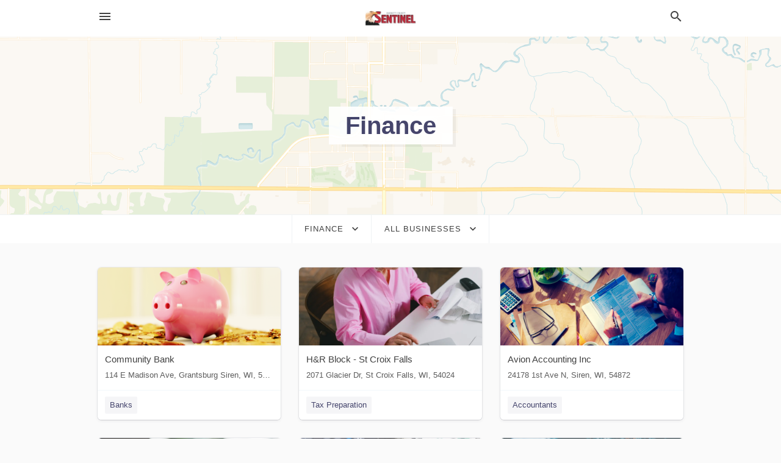

--- FILE ---
content_type: text/html; charset=utf-8
request_url: https://local.burnettcountysentinel.com/categories/finance
body_size: 6442
content:
<!DOCTYPE html>
<html lang="en" data-acm-directory="false">
  <head>
    <meta charset="utf-8">
    <meta name="viewport" content="initial-scale=1, width=device-width" />
    <!-- PWA Meta Tags -->
    <meta name="apple-mobile-web-app-capable" content="yes">
    <meta name="apple-mobile-web-app-status-bar-style" content="black-translucent">
    <meta name="apple-mobile-web-app-title" content="Finance in Grantsburg - Burnett County Sentinel">
    <link rel="apple-touch-icon" href="/directory-favicon.ico" />
    <!-- Primary Meta Tags -->
    <title>Finance in Grantsburg - Burnett County Sentinel</title>
    <meta name="title" content="Finance in Grantsburg - Burnett County Sentinel">
    <meta name="description" content="">
    <link rel="shortcut icon" href="/directory-favicon.ico" />
    <meta itemprop="image" content="">

    <!-- Open Graph / Facebook -->
    <meta property="og:url" content="https://local.burnettcountysentinel.com/categories/finance">
    <meta property="og:type" content="website">
    <meta property="og:title" content="Finance in Grantsburg - Burnett County Sentinel">
    <meta property="og:description" content="">
    <meta property="og:image" content="">

    <!-- Twitter -->
    <meta property="twitter:url" content="https://local.burnettcountysentinel.com/categories/finance">
    <meta property="twitter:title" content="Finance in Grantsburg - Burnett County Sentinel">
    <meta property="twitter:description" content="">
    <meta property="twitter:image" content="">
    <meta property="twitter:card" content="summary_large_image">


    <!-- Google Search Console -->
      <meta name="google-site-verification" content="gMNrbNXrN_mRYEPpk0uBMD5DXCpXFPPz007ETjpa_Zk" />


    <!-- Other Assets -->
      <link rel="stylesheet" href="https://unpkg.com/leaflet@1.6.0/dist/leaflet.css" integrity="sha512-xwE/Az9zrjBIphAcBb3F6JVqxf46+CDLwfLMHloNu6KEQCAWi6HcDUbeOfBIptF7tcCzusKFjFw2yuvEpDL9wQ==" crossorigin=""/>


    <!-- Google Analytics -->

    <link rel="stylesheet" media="screen" href="/assets/directory/index-625ebbc43c213a1a95e97871809bb1c7c764b7e3acf9db3a90d549597404474f.css" />
      <meta name="google-site-verification" content="b5B2QztM7C9lfAdqE_gEO0ZLF1kcDAFirKkopgcbtc8" />


    <script>
//<![CDATA[

      const MESEARCH_KEY = "";

//]]>
</script>
      <script src="/assets/directory/resources/jquery.min-a4ef3f56a89b3569946388ef171b1858effcfc18c06695b3b9cab47996be4986.js"></script>
      <link rel="stylesheet" media="screen" href="/assets/directory/materialdesignicons.min-aafad1dc342d5f4be026ca0942dc89d427725af25326ef4881f30e8d40bffe7e.css" />
  </head>

  <body class="preload" data-theme="">


    <style>
      :root {
        --color-link-alt: #6772E5 !important;
      }
    </style>

    <div class="blocker-banner" id="blocker-banner" style="display: none;">
      <div class="blocker-banner-interior">
        <span class="icon mdi mdi-alert"></span>
        <div class="blocker-banner-title">We notice you're using an ad blocker.</div>
        <div class="blocker-banner-text">Since the purpose of this site is to display digital ads, please disable your ad blocker to prevent content from breaking.</div>
        <span class="close mdi mdi-close"></span>
      </div>
    </div>

    <div class="wrapper">
      <div class="header ">
  <div class="header-main">
    <div class="container ">
      <style>
  body {
    font-family: "Arial", sans-serif;
  }
</style>
<a class="logo" href=/ aria-label="Business logo clickable to go to the home page">
    <img src="https://assets.secure.ownlocal.com/img/logos/2002/original_logos.png?1689095718" alt="Burnett County Sentinel">
</a>
<a class="mdi main-nav-item mdi-menu menu-container" aria-label="hamburger menu" aria-expanded="false" href="."></a>
<a class="mdi main-nav-item search-icon" style="right: 20px;left: auto;" href="." title="Search business collapsed">
  <svg class="magnify-icon" xmlns="http://www.w3.org/2000/svg" width="1em" height="1em" viewBox="0 0 24 24">
    <path fill="#404040" d="M9.5 3A6.5 6.5 0 0 1 16 9.5c0 1.61-.59 3.09-1.56 4.23l.27.27h.79l5 5l-1.5 1.5l-5-5v-.79l-.27-.27A6.52 6.52 0 0 1 9.5 16A6.5 6.5 0 0 1 3 9.5A6.5 6.5 0 0 1 9.5 3m0 2C7 5 5 7 5 9.5S7 14 9.5 14S14 12 14 9.5S12 5 9.5 5" />
  </svg>
  <svg class="ex-icon" xmlns="http://www.w3.org/2000/svg" width="1em" height="1em" viewBox="0 0 24 24">
    <path fill="#404040" d="M6.4 19L5 17.6l5.6-5.6L5 6.4L6.4 5l5.6 5.6L17.6 5L19 6.4L13.4 12l5.6 5.6l-1.4 1.4l-5.6-5.6z" />
  </svg>
</a>
<ul class="nav">
  <li><a href="/" aria-label="directory home"><span class="mdi mdi-home"></span><span>Directory Home</span></a></li>
  <li><a href="/shop-local" aria-label="shop local"><span class="mdi mdi-storefront"></span><span>Shop Local</span></a></li>
  <li>
    <li><a href="/offers" aria-label="offers"><span class="mdi mdi-picture-in-picture-top-right"></span><span>Offers</span></a></li>
    <li><a href="/ads" aria-label="printed ads"><span class="mdi mdi-newspaper"></span><span>Print Ads</span></a></li>
  <li><a href="/categories" aria-label="categories"><span class="mdi mdi-layers-outline"></span><span>Categories</span></a></li>
  <li>
    <a href="http://www.burnettcountysentinel.com/"  aria-label="newspaper name">
      <span class="mdi mdi-home-outline"></span><span>Burnett County Sentinel</span>
    </a>
  </li>
</ul>
<div class="header-search">
  <svg xmlns="http://www.w3.org/2000/svg" width="20px" height="20px" viewBox="0 2 25 25">
    <path fill="#404040" d="M9.5 3A6.5 6.5 0 0 1 16 9.5c0 1.61-.59 3.09-1.56 4.23l.27.27h.79l5 5l-1.5 1.5l-5-5v-.79l-.27-.27A6.52 6.52 0 0 1 9.5 16A6.5 6.5 0 0 1 3 9.5A6.5 6.5 0 0 1 9.5 3m0 2C7 5 5 7 5 9.5S7 14 9.5 14S14 12 14 9.5S12 5 9.5 5"></path>
  </svg>
    <form action="/businesses" accept-charset="UTF-8" method="get">
      <input class="search-box" autocomplete="off" type="text" placeholder="Search for businesses" name="q" value="" />
</form></div>

    </div>
  </div>
</div>


      <div class="page-hero">
  <div class="page-hero-inner">
    <h1><span class="highlight"><span>Finance</span></h1>
  </div>
  <div id="map" class="page-map"></div>
</div>
<div class="subheader page-dropdowns">
  <ul>
    <li>
      <label><span>Finance</span></label>
      <select name="category" id="category"><option data-link="/categories/agriculture" value="agriculture">Agriculture</option>
<option data-link="/categories/arts-and-entertainment" value="arts-and-entertainment">Arts &amp; Entertainment</option>
<option data-link="/categories/auto" value="auto">Auto</option>
<option data-link="/categories/beauty-and-wellness" value="beauty-and-wellness">Beauty &amp; Wellness</option>
<option data-link="/categories/communication" value="communication">Communication</option>
<option data-link="/categories/community" value="community">Community</option>
<option data-link="/categories/construction" value="construction">Construction</option>
<option data-link="/categories/education" value="education">Education</option>
<option data-link="/categories/finance" selected="selected" value="finance">Finance</option>
<option data-link="/categories/food-and-beverage" value="food-and-beverage">Food and Beverage</option>
<option data-link="/categories/house-and-home" value="house-and-home">House &amp; Home</option>
<option data-link="/categories/insurance" value="insurance">Insurance</option>
<option data-link="/categories/legal" value="legal">Legal</option>
<option data-link="/categories/manufacturing" value="manufacturing">Manufacturing</option>
<option data-link="/categories/medical" value="medical">Medical</option>
<option data-link="/categories/nightlife" value="nightlife">Nightlife</option>
<option data-link="/categories/pets-and-animals" value="pets-and-animals">Pets &amp; Animals</option>
<option data-link="/categories/philanthropy" value="philanthropy">Philanthropy</option>
<option data-link="/categories/photo-and-video" value="photo-and-video">Photo &amp; Video</option>
<option data-link="/categories/public-services" value="public-services">Public Services</option>
<option data-link="/categories/real-estate" value="real-estate">Real Estate</option>
<option data-link="/categories/recreation" value="recreation">Recreation</option>
<option data-link="/categories/religion" value="religion">Religion</option>
<option data-link="/categories/services" value="services">Services</option>
<option data-link="/categories/shop-local" value="shop-local">Shop Local</option>
<option data-link="/categories/shopping" value="shopping">Shopping</option>
<option data-link="/categories/technical" value="technical">Technical</option>
<option data-link="/categories/transportation" value="transportation">Transportation</option>
<option data-link="/categories/travel" value="travel">Travel</option>
<option data-link="/categories/utilities" value="utilities">Utilities</option></select>
    </li>
    <li>
      <label><span>All Businesses</span></label>
      <select name="sub_category" id="sub_category"><option data-link="/categories/finance" value="All Businesses">All Businesses</option>
<option disabled="disabled" value="0">----</option>
<option data-link="/categories/finance/atm" value="atm">ATM</option>
<option data-link="/categories/finance/accountant" value="accountant">Accountant</option>
<option data-link="/categories/finance/accountants" value="accountants">Accountants</option>
<option data-link="/categories/finance/accounting-firm" value="accounting-firm">Accounting Firm</option>
<option data-link="/categories/finance/auditor" value="auditor">Auditor</option>
<option data-link="/categories/finance/bank" value="bank">Bank</option>
<option data-link="/categories/finance/banks" value="banks">Banks</option>
<option data-link="/categories/finance/building-society" value="building-society">Building Society</option>
<option data-link="/categories/finance/business-credit" value="business-credit">Business Credit</option>
<option data-link="/categories/finance/car-finance-and-loan-company" value="car-finance-and-loan-company">Car Finance and Loan Company</option>
<option data-link="/categories/finance/central-bank" value="central-bank">Central Bank</option>
<option data-link="/categories/finance/certified-public-accountant" value="certified-public-accountant">Certified Public Accountant</option>
<option data-link="/categories/finance/chartered-accountant" value="chartered-accountant">Chartered Accountant</option>
<option data-link="/categories/finance/check-cashing-service" value="check-cashing-service">Check Cashing Service</option>
<option data-link="/categories/finance/collection-agencies" value="collection-agencies">Collection Agencies</option>
<option data-link="/categories/finance/commodity-brokers" value="commodity-brokers">Commodity Brokers</option>
<option data-link="/categories/finance/credit-union" value="credit-union">Credit Union</option>
<option data-link="/categories/finance/credit-unions" value="credit-unions">Credit Unions</option>
<option data-link="/categories/finance/currency-exchange-service" value="currency-exchange-service">Currency Exchange Service</option>
<option data-link="/categories/finance/escrow-service" value="escrow-service">Escrow Service</option>
<option data-link="/categories/finance/federal-credit-union" value="federal-credit-union">Federal Credit Union</option>
<option data-link="/categories/finance/federal-reserve-bank" value="federal-reserve-bank">Federal Reserve Bank</option>
<option data-link="/categories/finance/finance-broker" value="finance-broker">Finance Broker</option>
<option data-link="/categories/finance/financial-advisors" value="financial-advisors">Financial Advisors</option>
<option data-link="/categories/finance/financial-audit" value="financial-audit">Financial Audit</option>
<option data-link="/categories/finance/financial-consultant" value="financial-consultant">Financial Consultant</option>
<option data-link="/categories/finance/financial-institution" value="financial-institution">Financial Institution</option>
<option data-link="/categories/finance/financial-planner" value="financial-planner">Financial Planner</option>
<option data-link="/categories/finance/fund-management-company" value="fund-management-company">Fund Management Company</option>
<option data-link="/categories/finance/holding-company" value="holding-company">Holding Company</option>
<option data-link="/categories/finance/investment-bank" value="investment-bank">Investment Bank</option>
<option data-link="/categories/finance/investment-company" value="investment-company">Investment Company</option>
<option data-link="/categories/finance/investment-service" value="investment-service">Investment Service</option>
<option data-link="/categories/finance/investors-and-trusts" value="investors-and-trusts">Investors and Trusts</option>
<option data-link="/categories/finance/loan-agency" value="loan-agency">Loan Agency</option>
<option data-link="/categories/finance/loss-adjuster" value="loss-adjuster">Loss Adjuster</option>
<option data-link="/categories/finance/mobile-money-agent" value="mobile-money-agent">Mobile Money Agent</option>
<option data-link="/categories/finance/money-order-service" value="money-order-service">Money Order Service</option>
<option data-link="/categories/finance/money-transfer-service" value="money-transfer-service">Money Transfer Service</option>
<option data-link="/categories/finance/mortgage-bankers" value="mortgage-bankers">Mortgage Bankers</option>
<option data-link="/categories/finance/mortgage-broker" value="mortgage-broker">Mortgage Broker</option>
<option data-link="/categories/finance/mortgage-lender" value="mortgage-lender">Mortgage Lender</option>
<option data-link="/categories/finance/private-equity-firm" value="private-equity-firm">Private Equity Firm</option>
<option data-link="/categories/finance/private-sector-bank" value="private-sector-bank">Private Sector Bank</option>
<option data-link="/categories/finance/public-sector-bank" value="public-sector-bank">Public Sector Bank</option>
<option data-link="/categories/finance/savings-bank" value="savings-bank">Savings Bank</option>
<option data-link="/categories/finance/shinkin-bank" value="shinkin-bank">Shinkin Bank</option>
<option data-link="/categories/finance/stock-broker" value="stock-broker">Stock Broker</option>
<option data-link="/categories/finance/stock-exchange-building" value="stock-exchange-building">Stock Exchange Building</option>
<option data-link="/categories/finance/superannuation-consultant" value="superannuation-consultant">Superannuation Consultant</option>
<option data-link="/categories/finance/tax-assessor" value="tax-assessor">Tax Assessor</option>
<option data-link="/categories/finance/tax-consultant" value="tax-consultant">Tax Consultant</option>
<option data-link="/categories/finance/tax-preparation" value="tax-preparation">Tax Preparation</option>
<option data-link="/categories/finance/tax-preparation" value="tax-preparation">Tax Preparation</option>
<option data-link="/categories/finance/trust-bank" value="trust-bank">Trust Bank</option>
<option data-link="/categories/finance/venture-capital-company" value="venture-capital-company">Venture Capital Company</option></select>
    </li>
  </ul>
</div>
<section class="standalone">
  <div class="container">
    <ul id="businesses_entity" class="cards">
      
<li class="" data-entity-id="69414356" data-name="Community Bank" data-entity-type="business" data-controller="categories" data-action="show">
  <a itemscope itemtype="http://schema.org/LocalBusiness" class="card-top" href="/grantsburgsiren-wi/community-bank-715-463-3456" title="Community Bank" aria-label="Community Bank 114 E Madison Ave, Grantsburg Siren, WI, 54840" >
    <div
      class="image "
        style= "background-image: url('https://storage.googleapis.com/ownlocal-adforge-production/backgrounds/bank/photo-1622219999459-ab5b14e5f45a/full.webp');"
    >
    </div>
    <div class="card-info">
      <div itemprop="name" class="name">Community Bank</div>
      <span itemprop="address" itemscope itemtype="http://schema.org/PostalAddress">
        <div itemprop="streetAddress" class="details">114 E Madison Ave, Grantsburg Siren, WI, 54840</div>
      </span>
    </div>
  </a>
  <div class="card-bottom">

    
<a class="tag" href="/categories/finance/banks">
  Banks
</a>

  </div>
</li>

<li class="" data-entity-id="69240897" data-name="H&amp;R Block - St Croix Falls" data-entity-type="business" data-controller="categories" data-action="show">
  <a itemscope itemtype="http://schema.org/LocalBusiness" class="card-top" href="/st%20croix%20falls-wi/h-and-r-block-st-croix-falls-715-483-9711" title="H&amp;R Block - St Croix Falls" aria-label="H&amp;R Block - St Croix Falls 2071 Glacier Dr, St Croix Falls, WI, 54024" >
    <div
      class="image "
        style= "background-image: url('https://storage.googleapis.com/ownlocal-adforge-production/backgrounds/origamis/custom/106c4590-be33-40e0-9751-70c9bf17f54b/full.webp');"
    >
    </div>
    <div class="card-info">
      <div itemprop="name" class="name">H&amp;R Block - St Croix Falls</div>
      <span itemprop="address" itemscope itemtype="http://schema.org/PostalAddress">
        <div itemprop="streetAddress" class="details">2071 Glacier Dr, St Croix Falls, WI, 54024</div>
      </span>
    </div>
  </a>
  <div class="card-bottom">

    
<a class="tag" href="/categories/finance/tax-preparation">
  Tax Preparation
</a>

  </div>
</li>

<li class="" data-entity-id="69203244" data-name="Avion Accounting Inc" data-entity-type="business" data-controller="categories" data-action="show">
  <a itemscope itemtype="http://schema.org/LocalBusiness" class="card-top" href="/siren-wi/avion-accounting-inc-715-349-8700" title="Avion Accounting Inc" aria-label="Avion Accounting Inc 24178 1st Ave N, Siren, WI, 54872" >
    <div
      class="image "
        style= "background-image: url('https://storage.googleapis.com/ownlocal-adforge-production/backgrounds/origamis/custom/7ff69281-7446-4c58-8f31-5a11e7875fe8/full.webp');"
    >
    </div>
    <div class="card-info">
      <div itemprop="name" class="name">Avion Accounting Inc</div>
      <span itemprop="address" itemscope itemtype="http://schema.org/PostalAddress">
        <div itemprop="streetAddress" class="details">24178 1st Ave N, Siren, WI, 54872</div>
      </span>
    </div>
  </a>
  <div class="card-bottom">

    
<a class="tag" href="/categories/finance/accountants">
  Accountants
</a>

  </div>
</li>

<li class="" data-entity-id="68962413" data-name="Flexible Finance" data-entity-type="business" data-controller="categories" data-action="show">
  <a itemscope itemtype="http://schema.org/LocalBusiness" class="card-top" href="/st%20croix%20falls-wi/flexible-finance-715-393-8095" title="Flexible Finance" aria-label="Flexible Finance 2161 Us 8, St Croix Falls, WI, 54024" >
    <div
      class="image "
        style= "background-image: url('https://storage.googleapis.com/ownlocal-adforge-production/backgrounds/origamis/custom/e8329791-e303-40b0-b204-6375c3c1b84e/full.webp');"
    >
    </div>
    <div class="card-info">
      <div itemprop="name" class="name">Flexible Finance</div>
      <span itemprop="address" itemscope itemtype="http://schema.org/PostalAddress">
        <div itemprop="streetAddress" class="details">2161 Us 8, St Croix Falls, WI, 54024</div>
      </span>
    </div>
  </a>
  <div class="card-bottom">

    
<a class="tag" href="/categories/finance/financial-advisors">
  Financial Advisors
</a>

  </div>
</li>

<li class="" data-entity-id="68742347" data-name="Citizens State Bank - Roberts" data-entity-type="business" data-controller="categories" data-action="show">
  <a itemscope itemtype="http://schema.org/LocalBusiness" class="card-top" href="/roberts-wi/citizens-state-bank-roberts-715-749-3701" title="Citizens State Bank - Roberts" aria-label="Citizens State Bank - Roberts 500 West Blvd, Roberts, WI, 54023" >
    <div
      class="image "
        style= "background-image: url('https://storage.googleapis.com/ownlocal-adforge-production/backgrounds/origamis/custom/3868074e-67cf-4a2d-bff4-d9bb8a1227b4/full.webp');"
    >
    </div>
    <div class="card-info">
      <div itemprop="name" class="name">Citizens State Bank - Roberts</div>
      <span itemprop="address" itemscope itemtype="http://schema.org/PostalAddress">
        <div itemprop="streetAddress" class="details">500 West Blvd, Roberts, WI, 54023</div>
      </span>
    </div>
  </a>
  <div class="card-bottom">

    
<a class="tag" href="/categories/finance/banks">
  Banks
</a>

<a class="tag" href="/categories/shop-local/essential-business">
  Essential Business
</a>

  </div>
</li>

<li class="" data-entity-id="66550902" data-name="IndianHead Credit Union - Grantsburg" data-entity-type="business" data-controller="categories" data-action="show">
  <a itemscope itemtype="http://schema.org/LocalBusiness" class="card-top" href="/grantsburg-wi/indianhead-credit-union-grantsburg-715-463-5515" title="IndianHead Credit Union - Grantsburg" aria-label="IndianHead Credit Union - Grantsburg 138 W Madison Ave, Grantsburg, WI, 54840" >
    <div
      class="image "
        style= "background-image: url('https://storage.googleapis.com/ownlocal-adforge-production/backgrounds/origamis/custom/4f7dc416-3a50-455e-bbba-0069da59787b/full.webp');"
    >
    </div>
    <div class="card-info">
      <div itemprop="name" class="name">IndianHead Credit Union - Grantsburg</div>
      <span itemprop="address" itemscope itemtype="http://schema.org/PostalAddress">
        <div itemprop="streetAddress" class="details">138 W Madison Ave, Grantsburg, WI, 54840</div>
      </span>
    </div>
  </a>
  <div class="card-bottom">

    
<a class="tag" href="/categories/education/cultural-exchange-programs">
  Cultural Exchange Programs
</a>

<a class="tag" href="/categories/finance/credit-unions">
  Credit Unions
</a>

  </div>
</li>

<li class="" data-entity-id="69408137" data-name="Wolf Tree Wealth Management" data-entity-type="business" data-controller="categories" data-action="show">
  <a itemscope itemtype="http://schema.org/LocalBusiness" class="card-top" href="/grantsburg-wi/wolf-tree-wealth-management-715-463-1234" title="Wolf Tree Wealth Management" aria-label="Wolf Tree Wealth Management 100 E Madison Ave, Grantsburg, WI, 54840" >
    <div
      class="image "
        style= "background-image: url('https://storage.googleapis.com/ownlocal-adforge-production/backgrounds/bank/photo-1656258912118-bdf436e0273e/full.webp');"
    >
    </div>
    <div class="card-info">
      <div itemprop="name" class="name">Wolf Tree Wealth Management</div>
      <span itemprop="address" itemscope itemtype="http://schema.org/PostalAddress">
        <div itemprop="streetAddress" class="details">100 E Madison Ave, Grantsburg, WI, 54840</div>
      </span>
    </div>
  </a>
  <div class="card-bottom">

    
<a class="tag" href="/categories/finance/financial-advisors">
  Financial Advisors
</a>

  </div>
</li>

<li class="" data-entity-id="68917240" data-name="PHFS Group" data-entity-type="business" data-controller="categories" data-action="show">
  <a itemscope itemtype="http://schema.org/LocalBusiness" class="card-top" href="/st%20croix%20falls-wi/phfs-group-636-696-3281" title="PHFS Group" aria-label="PHFS Group St Croix Falls, WI, 54024" >
    <div
      class="image "
        style= "background-image: url('https://storage.googleapis.com/ownlocal-adforge-production/backgrounds/origamis/custom/dc6004ff-44cc-4aa3-bcf3-5750b4bdb75b/full.webp');"
    >
    </div>
    <div class="card-info">
      <div itemprop="name" class="name">PHFS Group</div>
      <span itemprop="address" itemscope itemtype="http://schema.org/PostalAddress">
        <div itemprop="streetAddress" class="details">St Croix Falls, WI, 54024</div>
      </span>
    </div>
  </a>
  <div class="card-bottom">

    
<a class="tag" href="/categories/services/employment-services">
  Employment Services
</a>

<a class="tag" href="/categories/finance/business-credit">
  Business Credit
</a>

  </div>
</li>

<li class="" data-entity-id="66226507" data-name="Edward Jones - Dan V. Edaburn Jr" data-entity-type="business" data-controller="categories" data-action="show">
  <a itemscope itemtype="http://schema.org/LocalBusiness" class="card-top" href="/siren-wi/edward-jones-dan-v-edaburn-jr-715-349-5140" title="Edward Jones - Dan V. Edaburn Jr" aria-label="Edward Jones - Dan V. Edaburn Jr 24248 State Rd 35, Siren, WI, 54872" >
    <div
      class="image "
        style= "background-image: url('https://fbcdn.net/static_map.php?size=400x400&amp;zoom=15&amp;markers=45.7933%2C-92.3811&amp;scale=2');"
    >
    </div>
    <div class="card-info">
      <div itemprop="name" class="name">Edward Jones - Dan V. Edaburn Jr</div>
      <span itemprop="address" itemscope itemtype="http://schema.org/PostalAddress">
        <div itemprop="streetAddress" class="details">24248 State Rd 35, Siren, WI, 54872</div>
      </span>
    </div>
  </a>
  <div class="card-bottom">

    
<a class="tag" href="/categories/finance/financial-advisors">
  Financial Advisors
</a>

  </div>
</li>

    </ul>
      <button class="load-more load-more-hover">
        <span class="mdi mdi-chevron-down"></span><span>Load more</span>
      </button>
  </div>
</section>

<script>let coordinates = [45.7792, -92.6811];</script>
<script src="//unpkg.com/leaflet@1.6.0/dist/leaflet.js"></script>
<script src="/assets/directory/categories-f35bc05886f0eaed0ddf5da2ab755afab1a9ad4e6fb09543379963ea7eda838d.js"></script>

      <div class="footer">
  <div class="container">
    <div class="footer-top">
      <div class="links categories">
        <p class="footer-title">Categories</p>
        <ul>
          
<li>
  <a href="/categories/agriculture" aria-label='category Agriculture' >
    <span>
      Agriculture
    </span>
  </a>
</li>

<li>
  <a href="/categories/arts-and-entertainment" aria-label='category Arts and Entertainment' >
    <span>
      Arts and Entertainment
    </span>
  </a>
</li>

<li>
  <a href="/categories/auto" aria-label='category Auto' >
    <span>
      Auto
    </span>
  </a>
</li>

<li>
  <a href="/categories/beauty-and-wellness" aria-label='category Beauty and Wellness' >
    <span>
      Beauty and Wellness
    </span>
  </a>
</li>

<li>
  <a href="/categories/communication" aria-label='category Communication' >
    <span>
      Communication
    </span>
  </a>
</li>

<li>
  <a href="/categories/community" aria-label='category Community' >
    <span>
      Community
    </span>
  </a>
</li>

<li>
  <a href="/categories/construction" aria-label='category Construction' >
    <span>
      Construction
    </span>
  </a>
</li>

<li>
  <a href="/categories/education" aria-label='category Education' >
    <span>
      Education
    </span>
  </a>
</li>

<li>
  <a href="/categories/finance" aria-label='category Finance' >
    <span>
      Finance
    </span>
  </a>
</li>

<li>
  <a href="/categories/food-and-beverage" aria-label='category Food and Beverage' >
    <span>
      Food and Beverage
    </span>
  </a>
</li>

<li>
  <a href="/categories/house-and-home" aria-label='category House and Home' >
    <span>
      House and Home
    </span>
  </a>
</li>

<li>
  <a href="/categories/insurance" aria-label='category Insurance' >
    <span>
      Insurance
    </span>
  </a>
</li>

<li>
  <a href="/categories/legal" aria-label='category Legal' >
    <span>
      Legal
    </span>
  </a>
</li>

<li>
  <a href="/categories/manufacturing" aria-label='category Manufacturing' >
    <span>
      Manufacturing
    </span>
  </a>
</li>

<li>
  <a href="/categories/medical" aria-label='category Medical' >
    <span>
      Medical
    </span>
  </a>
</li>

<li>
  <a href="/categories/nightlife" aria-label='category Nightlife' >
    <span>
      Nightlife
    </span>
  </a>
</li>

<li>
  <a href="/categories/pets-and-animals" aria-label='category Pets and Animals' >
    <span>
      Pets and Animals
    </span>
  </a>
</li>

<li>
  <a href="/categories/philanthropy" aria-label='category Philanthropy' >
    <span>
      Philanthropy
    </span>
  </a>
</li>

<li>
  <a href="/categories/photo-and-video" aria-label='category Photo and Video' >
    <span>
      Photo and Video
    </span>
  </a>
</li>

<li>
  <a href="/categories/public-services" aria-label='category Public Services' >
    <span>
      Public Services
    </span>
  </a>
</li>

<li>
  <a href="/categories/real-estate" aria-label='category Real Estate' >
    <span>
      Real Estate
    </span>
  </a>
</li>

<li>
  <a href="/categories/recreation" aria-label='category Recreation' >
    <span>
      Recreation
    </span>
  </a>
</li>

<li>
  <a href="/categories/religion" aria-label='category Religion' >
    <span>
      Religion
    </span>
  </a>
</li>

<li>
  <a href="/categories/services" aria-label='category Services' >
    <span>
      Services
    </span>
  </a>
</li>

<li>
  <a href="/categories/shop-local" aria-label='category Shop Local' >
    <span>
      Shop Local
    </span>
  </a>
</li>

<li>
  <a href="/categories/shopping" aria-label='category Shopping' >
    <span>
      Shopping
    </span>
  </a>
</li>

<li>
  <a href="/categories/technical" aria-label='category Technical' >
    <span>
      Technical
    </span>
  </a>
</li>

<li>
  <a href="/categories/transportation" aria-label='category Transportation' >
    <span>
      Transportation
    </span>
  </a>
</li>

<li>
  <a href="/categories/travel" aria-label='category Travel' >
    <span>
      Travel
    </span>
  </a>
</li>

<li>
  <a href="/categories/utilities" aria-label='category Utilities' >
    <span>
      Utilities
    </span>
  </a>
</li>

        </ul>
      </div>
      <div class="links">
        <p class="footer-title">Directory</p>
        <ul>
          <li><a href="/promote">Get Verified</a></li>
          <li>
            <a href="https://admin.austin.ownlocal.com/login?p=2000" >
              <span>Login</span> 
            </a>
          </li>
          

          <li><a href="/terms">Terms of Service</a></li>
          <li><a href="/privacy">Privacy policy</a></li>
          <li><a href="/got-to-top" class="back-to-top">Go To Top</a></li>
        </ul>
      </div>
      <div class="clear"></div>
    </div>
  </div>
  <div class="footer-bottom">
    <div class="copyright">
      <div class="container">
        © 2025 
        <a href="http://www.burnettcountysentinel.com/" >
          Burnett County Sentinel
          </a>. Powered by <a href="http://ownlocal.com" target="_blank" class="bold-link">OwnLocal</a><span> – helping local media with innovative <a href="https://ownlocal.com/products" target="_blank">print to web</a> and directory software</span>.
      </div>
    </div>
  </div>
</div>

    </div>
    <script src="/assets/directory/index-584af2f59b30467a7e4b931fd3f3db8d26af04d8a92f1974cbe6875ccaaaa66e.js" defer="defer"></script>


      <script>
        // AdBlock detection
        fetch('https://admin.ownlocal.com/api/adblock')
          .then(response => {
            if (!response.ok) {
              throw new Error('Network response was not ok');
            }
            return response.text();
          })
          .catch(error => {
            // Handle error, such as showing the blocker banner
            document.getElementById('blocker-banner').style.display = 'block';
          });
      </script>
    <script src="/assets/directory/interactions-e3133e709fc754effe1635477cc59c0147eaba70864f8c24d8f047f9063386f4.js" defer="defer"></script>
  </body>
</html>

<!-- RENDERED TIME: Sunday, 21 Dec 2025 21:49:21 Central Time (US & Canada) -->
